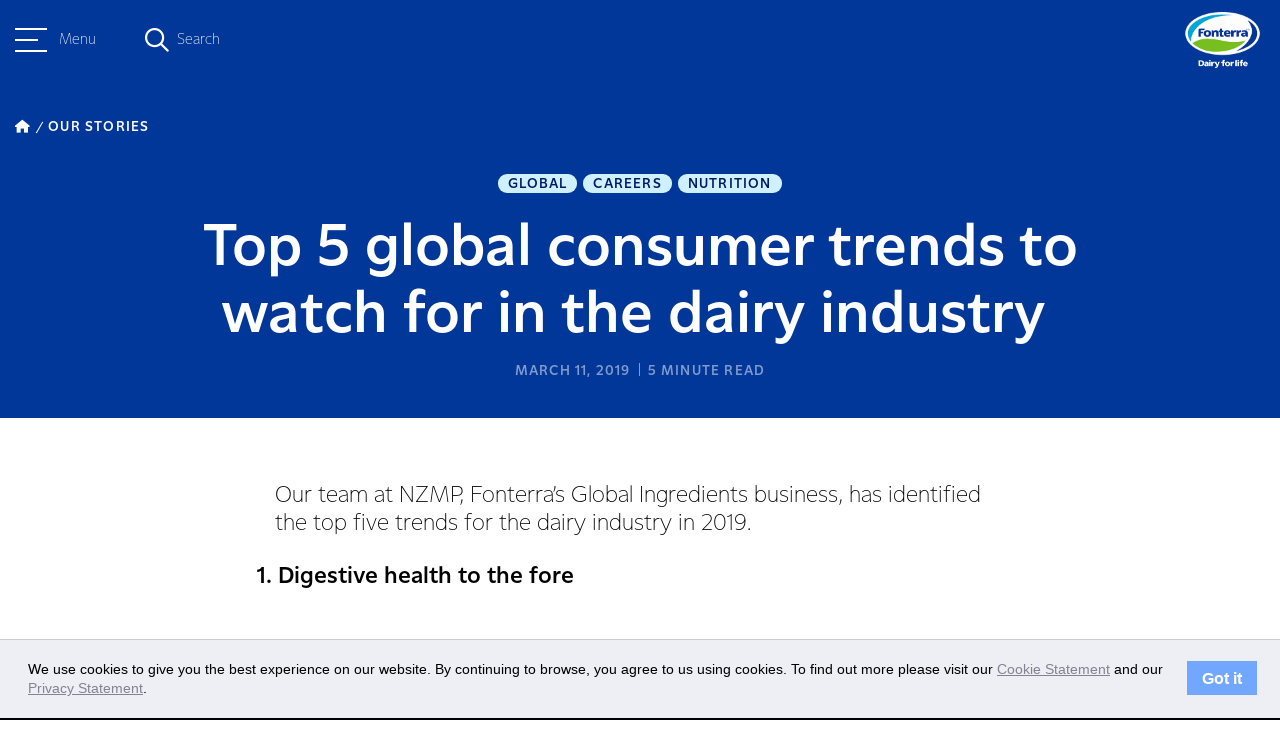

--- FILE ---
content_type: text/html; charset=UTF-8
request_url: https://www.fonterra.com/lk/en/our-stories/articles/top-5-global-consumer-trends-to-watch-for.html
body_size: 11446
content:

<!DOCTYPE HTML>
<html>
    <head><meta http-equiv="content-type" content="text/html; charset=UTF-8"/>
<meta name="keywords" content="Global,Careers,Nutrition"/>
<meta name="description" content="Trends – Our team at NZMP, Fonterra’s Global Ingredients business, have identified the top five trends for the dairy industry in 2019. "/>

    
    
<script defer="defer" type="text/javascript" src="https://rum.hlx.page/.rum/@adobe/helix-rum-js@%5E2/dist/rum-standalone.js" data-routing="env=prod,tier=publish,ams=Fonterra Co-operative Group Limited"></script>
<link rel="stylesheet" href="/etc.clientlibs/foundation/clientlibs/main.min.b4994788cf1eaeed300a0aa7af53f3c8.css" type="text/css">
<script src="/etc.clientlibs/clientlibs/granite/jquery.min.3e24d4d067ac58228b5004abb50344ef.js"></script>
<script src="/etc.clientlibs/clientlibs/granite/utils.min.899004cc02c33efc1f6694b1aee587fd.js"></script>
<script src="/etc.clientlibs/clientlibs/granite/jquery/granite.min.011c0fc0d0cf131bdff879743a353002.js"></script>
<script src="/etc.clientlibs/foundation/clientlibs/jquery.min.dd9b395c741ce2784096e26619e14910.js"></script>
<script src="/etc.clientlibs/foundation/clientlibs/shared.min.e9d9a3990d7779c2e8e3361187f3d36b.js"></script>
<script src="/etc.clientlibs/foundation/clientlibs/main.min.be53d5d2acc50492007c4929cbe3ee9e.js"></script>



    
    <link href="/etc/designs/fonterradotcom.css" rel="stylesheet" type="text/css"/>














<meta name="viewport" content="width=device-width, initial-scale=1"/>
<meta name="google-site-verification" content="abc"/>

<link href="https://fonts.googleapis.com/css?family=Assistant:400,700" rel="stylesheet"/>
<link href="https://fonts.googleapis.com/css?family=Courgette" rel="stylesheet"/>
<script src="https://www.recaptcha.net/recaptcha/api.js" async defer></script>


<script type="text/javascript">
	var designPath = "\/etc\/designs\/fonterradotcom";
</script>

    
<link rel="stylesheet" href="/etc/designs/fonterradotcom/clientlibs/loader-dependencies.min.d41d8cd98f00b204e9800998ecf8427e.css" type="text/css">




    
<link rel="stylesheet" href="/etc/designs/fonterradotcom/clientlibs/bootstrap-3.3.6.min.7904e8ce16a25bde8714b7f97d263cab.css" type="text/css">




    
<link rel="stylesheet" href="/etc/designs/fonterradotcom/clientlibs/fontawesome.min.b525ecec1ae398de466a89a64e4acf05.css" type="text/css">




    
<link rel="stylesheet" href="/etc/designs/fonterradotcom/clientlibs/highcharts.min.b51d9fa30db52e0f30488c3362fc13b9.css" type="text/css">




    
<link rel="stylesheet" href="/etc/designs/fonterradotcom/clientlibs/loader.min.46231ea02eb69ff73f60f5e2aab4c225.css" type="text/css">




    
<link rel="stylesheet" href="/etc/designs/fonterradotcom/clientlibs/loader-newdawn.min.a4d8cace69efb7d57819b16f517eee66.css" type="text/css">




    
<link rel="stylesheet" href="/etc/clientlibs/fonterradotcom/authorlibs.min.c8816dc1c0a8a49544394fdc0ec33e4c.css" type="text/css">



<link rel="apple-touch-icon" href="/etc/designs/fonterradotcom/favicon-touch-icon.png"/>
<link rel="icon" type="image/png" sizes="16x16" href="/etc/designs/fonterradotcom/favicon-16x16.png"/>
<link rel="icon" type="image/png" sizes="60x60" href="/etc/designs/fonterradotcom/favicon-60x60.png"/>
<link rel="canonical" href="https://www.fonterra.com/lk/en/our-stories/articles/top-5-global-consumer-trends-to-watch-for.html"/>
<link rel="alternate" hreflang="en-ie" href="https://www.fonterra.com/eu/en/our-stories/articles/top-5-global-consumer-trends-to-watch-for.html"/>
<link rel="alternate" hreflang="en-us" href="https://www.fonterra.com/americas/en/our-stories/articles/top-5-global-consumer-trends-to-watch-for.html"/>
<link rel="alternate" hreflang="en-ca" href="https://www.fonterra.com/americas/en/our-stories/articles/top-5-global-consumer-trends-to-watch-for.html"/>
<link rel="alternate" hreflang="en-ee" href="https://www.fonterra.com/eu/en/our-stories/articles/top-5-global-consumer-trends-to-watch-for.html"/>
<link rel="alternate" hreflang="en-mt" href="https://www.fonterra.com/eu/en/our-stories/articles/top-5-global-consumer-trends-to-watch-for.html"/>
<link rel="alternate" hreflang="zh-cn" href="https://www.fonterra.com/cn/zh/our-stories/articles/top-5-global-consumer-trends-to-watch-for.html"/>
<link rel="alternate" hreflang="en-gr" href="https://www.fonterra.com/eu/en/our-stories/articles/top-5-global-consumer-trends-to-watch-for.html"/>
<link rel="alternate" hreflang="en-it" href="https://www.fonterra.com/eu/en/our-stories/articles/top-5-global-consumer-trends-to-watch-for.html"/>
<link rel="alternate" hreflang="en-cn" href="https://www.fonterra.com/cn/en/our-stories/articles/top-5-global-consumer-trends-to-watch-for.html"/>
<link rel="alternate" hreflang="en-is" href="https://www.fonterra.com/eu/en/our-stories/articles/top-5-global-consumer-trends-to-watch-for.html"/>
<link rel="alternate" hreflang="x-default" href="https://www.fonterra.com/nz/en/our-stories/articles/top-5-global-consumer-trends-to-watch-for.html"/>
<link rel="alternate" hreflang="en-my" href="https://www.fonterra.com/sea/en/our-stories/articles/top-5-global-consumer-trends-to-watch-for.html"/>
<link rel="alternate" hreflang="en-es" href="https://www.fonterra.com/eu/en/our-stories/articles/top-5-global-consumer-trends-to-watch-for.html"/>
<link rel="alternate" hreflang="en-at" href="https://www.fonterra.com/eu/en/our-stories/articles/top-5-global-consumer-trends-to-watch-for.html"/>
<link rel="alternate" hreflang="en-th" href="https://www.fonterra.com/sea/en/our-stories/articles/top-5-global-consumer-trends-to-watch-for.html"/>
<link rel="alternate" hreflang="en-cz" href="https://www.fonterra.com/eu/en/our-stories/articles/top-5-global-consumer-trends-to-watch-for.html"/>
<link rel="alternate" hreflang="en-cy" href="https://www.fonterra.com/eu/en/our-stories/articles/top-5-global-consumer-trends-to-watch-for.html"/>
<link rel="alternate" hreflang="en-ph" href="https://www.fonterra.com/sea/en/our-stories/articles/top-5-global-consumer-trends-to-watch-for.html"/>
<link rel="alternate" hreflang="en-vn" href="https://www.fonterra.com/sea/en/our-stories/articles/top-5-global-consumer-trends-to-watch-for.html"/>
<link rel="alternate" hreflang="ja-jp" href="https://www.fonterra.com/jp/ja/our-stories/articles/top-5-global-consumer-trends-to-watch-for.html"/>
<link rel="alternate" hreflang="en-ro" href="https://www.fonterra.com/eu/en/our-stories/articles/top-5-global-consumer-trends-to-watch-for.html"/>
<link rel="alternate" hreflang="en-li" href="https://www.fonterra.com/eu/en/our-stories/articles/top-5-global-consumer-trends-to-watch-for.html"/>
<link rel="alternate" hreflang="en-pl" href="https://www.fonterra.com/eu/en/our-stories/articles/top-5-global-consumer-trends-to-watch-for.html"/>
<link rel="alternate" hreflang="en-lk" href="https://www.fonterra.com/lk/en/our-stories/articles/top-5-global-consumer-trends-to-watch-for.html"/>
<link rel="alternate" hreflang="en-nl" href="https://www.fonterra.com/eu/en/our-stories/articles/top-5-global-consumer-trends-to-watch-for.html"/>
<link rel="alternate" hreflang="en-de" href="https://www.fonterra.com/eu/en/our-stories/articles/top-5-global-consumer-trends-to-watch-for.html"/>
<link rel="alternate" hreflang="en-no" href="https://www.fonterra.com/eu/en/our-stories/articles/top-5-global-consumer-trends-to-watch-for.html"/>
<link rel="alternate" hreflang="en-be" href="https://www.fonterra.com/eu/en/our-stories/articles/top-5-global-consumer-trends-to-watch-for.html"/>
<link rel="alternate" hreflang="en-fi" href="https://www.fonterra.com/eu/en/our-stories/articles/top-5-global-consumer-trends-to-watch-for.html"/>
<link rel="alternate" hreflang="en-bg" href="https://www.fonterra.com/eu/en/our-stories/articles/top-5-global-consumer-trends-to-watch-for.html"/>
<link rel="alternate" hreflang="en-pt" href="https://www.fonterra.com/eu/en/our-stories/articles/top-5-global-consumer-trends-to-watch-for.html"/>
<link rel="alternate" hreflang="en-dk" href="https://www.fonterra.com/eu/en/our-stories/articles/top-5-global-consumer-trends-to-watch-for.html"/>
<link rel="alternate" hreflang="en-jp" href="https://www.fonterra.com/jp/en/our-stories/articles/top-5-global-consumer-trends-to-watch-for.html"/>
<link rel="alternate" hreflang="en-lu" href="https://www.fonterra.com/eu/en/our-stories/articles/top-5-global-consumer-trends-to-watch-for.html"/>
<link rel="alternate" hreflang="en-lt" href="https://www.fonterra.com/eu/en/our-stories/articles/top-5-global-consumer-trends-to-watch-for.html"/>
<link rel="alternate" hreflang="en-hr" href="https://www.fonterra.com/eu/en/our-stories/articles/top-5-global-consumer-trends-to-watch-for.html"/>
<link rel="alternate" hreflang="en-lv" href="https://www.fonterra.com/eu/en/our-stories/articles/top-5-global-consumer-trends-to-watch-for.html"/>
<link rel="alternate" hreflang="en-hu" href="https://www.fonterra.com/eu/en/our-stories/articles/top-5-global-consumer-trends-to-watch-for.html"/>
<link rel="alternate" hreflang="en-nz" href="https://www.fonterra.com/nz/en/our-stories/articles/top-5-global-consumer-trends-to-watch-for.html"/>
<link rel="alternate" hreflang="en-fr" href="https://www.fonterra.com/eu/en/our-stories/articles/top-5-global-consumer-trends-to-watch-for.html"/>
<link rel="alternate" hreflang="en-se" href="https://www.fonterra.com/eu/en/our-stories/articles/top-5-global-consumer-trends-to-watch-for.html"/>
<link rel="alternate" hreflang="en-sg" href="https://www.fonterra.com/sea/en/our-stories/articles/top-5-global-consumer-trends-to-watch-for.html"/>
<link rel="alternate" hreflang="en-si" href="https://www.fonterra.com/eu/en/our-stories/articles/top-5-global-consumer-trends-to-watch-for.html"/>
<link rel="alternate" hreflang="en-sk" href="https://www.fonterra.com/eu/en/our-stories/articles/top-5-global-consumer-trends-to-watch-for.html"/>
<link rel="alternate" hreflang="en-gb" href="https://www.fonterra.com/eu/en/our-stories/articles/top-5-global-consumer-trends-to-watch-for.html"/>
<link rel="alternate" hreflang="en-id" href="https://www.fonterra.com/sea/en/our-stories/articles/top-5-global-consumer-trends-to-watch-for.html"/>


<!-- Google Tag Manager --><script type="text/javascript">(function(w,d,s,l,i){w[l]=w[l]||[];w[l].push({'gtm.start':new Date().getTime(),event:'gtm.js'});var f=d.getElementsByTagName(s)[0],j=d.createElement(s),dl=l!='dataLayer'?'&l='+l:'';j.async=true;j.src='https://www.googletagmanager.com/gtm.js?id='+i+dl;f.parentNode.insertBefore(j,f);})(window,document,'script','dataLayer','GTM-5QXHVNV');</script><!-- End Google Tag Manager -->


	<!-- Twitter Card data -->
	<meta name="twitter:card" content="summary_large_image"/>
	
	<meta name="twitter:title" content="Top 5 global consumer trends to watch for in the dairy industry "/>
	<meta name="twitter:description" content="Trends – Our team at NZMP, Fonterra’s Global Ingredients business, have identified the top five trends for the dairy industry in 2019. "/>
	
	<meta name="twitter:image" content="https://www.fonterra.com/content/dam/fonterra-public-website/fonterra-global/banner-images/fonterra-protein-banner-drink-exercise-1b.jpg"/>
	<!-- Open Graph data -->
	<meta property="og:title" content="Top 5 global consumer trends to watch for in the dairy industry "/>
	<meta property="og:type" content="article"/>
	<meta property="og:url" content="https://www.fonterra.com/lk/en/our-stories/articles/top-5-global-consumer-trends-to-watch-for.html"/>
	<meta property="og:image" content="https://www.fonterra.com/content/dam/fonterra-public-website/fonterra-global/banner-images/fonterra-protein-banner-drink-exercise-1b.jpg"/>
	<meta property="og:description" content="Trends – Our team at NZMP, Fonterra’s Global Ingredients business, have identified the top five trends for the dairy industry in 2019. "/>
	<meta property="og:site_name" content="Fonterra"/>
	 
	
	<!-- /*Swiftype search meta tag for filtering the pages from the search. if the 'hideinsitemap' flag is set to true, the page will be ignored from indexing for search. */ -->	
	 
	<!-- /*Swiftype search meta tags for supporting custom fields in the results set. */ -->
	<meta class="swiftype" name="title" data-type="string" content="Top 5 global consumer trends to watch for in the dairy industry "/>
	
	<meta class="swiftype" name="published_at" data-type="date" content="2019-03-11T06:30:00"/>
	<meta class="swiftype" name="pagedisplay_date" data-type="date" content="11-Mar-2019"/>
	<meta class='swiftype' name='image' data-type='enum' content='https://www.fonterra.com/content/dam/fonterra-public-website/fonterra-global/banner-images/fonterra-protein-banner-drink-exercise-1b.jpg'/>
	<meta class='swiftype' name='font_content_type' data-type='string' content='story'/>
	<meta class="swiftype" name="domain-identifier" data-type="string" content="7"/>
	<meta class="swiftype" name="domain-identifier-integer" data-type="integer" content="7"/>
	
		<meta class="swiftype" name="tags" data-type="string" content="Global"/>
	
		<meta class="swiftype" name="tags" data-type="string" content="Careers"/>
	
		<meta class="swiftype" name="tags" data-type="string" content="Nutrition"/>
	
	

<title>Top 5 global consumer trends to watch for in the dairy industry  </title>
<!-- script for shorting URL using bitly  for twitter through www.addthiscom -->

<script type="text/javascript">
var addthis_share = {
	passthrough : {
		twitter: {
			via: "Fonterra"
		}
	},
     url_transforms : {
          shorten: {
               twitter: 'bitly'
          }
     }, 
     shorteners : {
          bitly : {} 
     }
}
</script>

		



    <link rel="icon" type="image/vnd.microsoft.icon" href="/etc/designs/fonterradotcom/favicon.ico"/>
    <link rel="shortcut icon" type="image/vnd.microsoft.icon" href="/etc/designs/fonterradotcom/favicon.ico"/>

</head>
    <body>


	<!-- /* Google Tag Manager (noscript) */ -->
	<noscript><iframe src="https://www.googletagmanager.com/ns.html?id=GTM-5QXHVNV" height="0" width="0" style="display:none;visibility:hidden"></iframe></noscript>


<div class="page-wrapper design-fonterradotcom f-phase-2 newdawn     articlePage">
	<!-- + Incident Banner + -->

<!-- + Incident Banner + -->

	
   



	
	<div class="sidebar bgTransparent" data-swiftype-index='false'>
		<div class="sidebar__header">
			<div class="container">
				<div class="sidebar__header__menu">
					<a class="sidebar__header__hamburger-button sidebar__header__hamburger-button--blue">
						<span class="one"></span>
						<span class="two"></span>
						<span class="three"></span>
					</a>
					<p class="small">Menu</p>
				</div>
				<div class="sidebar__header__search">
					<div class="sidebar__header__search--overlay"></div>
					<em class="fa-regular fa-magnifying-glass fa-magnifying-glass--blue"></em>
					<div class="search-form">
						<span class="search-text small">Search</span>
						<form class="search-input search-box" action="https://www.fonterra.com/lk/en/search.html" method="GET" role="search" data-enginekey="bxFJ-_s9sts1MqECJazW" data-domainidentifier="7">
							
							
								<input id="swift-autocomplete-search" type="text" placeholder="How can we help you today?" class="input-medium swift-search-query-mobile"/>
							
						</form>
					</div>
					<em class="fa-sharp fa-regular fa-xmark"></em>
				</div>
				<div class="sidebar__header__logo">
					<a href="https://www.fonterra.com/lk/en.html">
						<img src="/content/dam/fonterra-public-website/logos/fonterra-masterbrand-logo.png" class="img-responsive sidebar__header__logo--desktop" alt="Fonterra Logo"/>
						<img src="/content/dam/fonterra-public-website/logos/fonterra-masterbrand-logo.png" class="img-responsive sidebar__header__logo--tabletMobile" alt="Fonterra Logo"/>
						<img src="/content/dam/fonterra-public-website/logos/fonterra-masterbrand-logo-white.png" class="sidebar__header__white__logo img-responsive sidebar__header__logo--desktop" alt="Fonterra Logo"/>
						<img src="/content/dam/fonterra-public-website/logos/fonterra-masterbrand-logo-white.png" class="sidebar__header__white__logo img-responsive sidebar__header__logo--tabletMobile" alt="Fonterra Logo"/> 
					</a>
					<svg class="teardrop bottom" width="16" height="64" viewBox="0 0 16 64" fill="none" xmlns="http://www.w3.org/2000/svg">
						<path d="M-1.39876e-06 32L3.11252 33.8785C11.111 38.7059 16 47.367 16 56.7093L16 32L16 7.29069C16 16.633 11.111 25.2941 3.11252 30.1215L-1.39876e-06 32Z"/>
					</svg>
				</div>
			</div>
		</div>
		<div class="sidebar-nav">
			<div class="sidebar-nav--overlay"></div>
			<div class="sidebar-nav__wrapper">
				<div class="sidebar-nav__container bgKikorangi">
					<div class="sidebar-nav__top">
						<nav class="sidebar-nav__menu">
							<a class="sidebar-nav__close">
								<em class="fa-sharp fa-light fa-xmark"></em>
							</a>
							<ul class="sidebar-nav__menu__list sidebar-nav__menu__list__level-one bgKikorangi">
								<li class="sidebar-nav__menu__item__level-one has--childpages">
									<div class="sidebar-nav__menu__item__level-one__menu">
										<div class="d-flex">
											<span class="index">01</span>
											<div class="sidebar-nav__menu__item__level-one__menu-text">
												<h5>About Us</h5>
												
											</div>
											
										</div>
										<a class="icon">
											<em class="fa-sharp fa-regular fa-chevron-right"></em>
										</a>
									</div>
									<div class="sidebar-nav__menu__list sidebar-nav__menu__list__level-two bgKikorangi">
										<a class="sidebar-nav__close">
											<em class="fa-sharp fa-light fa-xmark"></em>
										</a>

										<ul class=" bgKikorangi">
											<li class="sidebar-nav__menu__list__level-two__menu__back__btn">
												<a class="icon">
													<em class="fa-sharp fa-regular fa-arrow-left"></em>
													Back
												</a>
												<a href="https://www.fonterra.com/lk/en/about-us.html" class="sidebar-nav__menu__list__level-two__heading">About Us</a>
												
											</li>
											
												
												<li class="sidebar-nav__menu__item__level-two__menu ">
													
													
															<a href="https://www.fonterra.com/lk/en/about-us/our-co-op-story.html"><p>Our Co-op story</p> </a>
													
												</li>
<li class="sidebar-nav__menu__item__level-two__menu ">
													
													
															<a href="https://www.fonterra.com/lk/en/about-us/our-strategy.html"><p>Our Strategy </p> </a>
													
												</li>
<li class="sidebar-nav__menu__item__level-two__menu has--childpages">
													
														<div class="sidebar-nav__menu__item__level-two__menu-text"> 
															<p>Fonterra Farmers</p>
														</div>
														<a class="icon">
															<em class="fa-sharp fa-regular fa-chevron-right"></em>
														</a>
														<div class="sidebar-nav__menu__list sidebar-nav__menu__list__level-three  bgKikorangi">
															<a class="sidebar-nav__close">
																<em class="fa-sharp fa-light fa-xmark"></em>
															</a>
															<ul>
																<li class="sidebar-nav__menu__list__level-three__menu__back__btn">
																	<a class="back-icon">
																		<em class="fa-sharp fa-regular fa-arrow-left"></em>
																		Back
																	</a>
																	<a href="https://www.fonterra.com/lk/en/about-us/fonterra-farmers.html" class="sidebar-nav__menu__list__level-three__heading">Fonterra Farmers</a>
																</li>
																<li class="sidebar-nav__menu__item__level-three__menu">
																	<a href="https://www.fonterra.com/lk/en/about-us/fonterra-farmers/organic-farming.html">Organic Farming</a>
																</li>

															</ul>
														</div>
													
													
												</li>
<li class="sidebar-nav__menu__item__level-two__menu has--childpages">
													
														<div class="sidebar-nav__menu__item__level-two__menu-text"> 
															<p>Governance and Management</p>
														</div>
														<a class="icon">
															<em class="fa-sharp fa-regular fa-chevron-right"></em>
														</a>
														<div class="sidebar-nav__menu__list sidebar-nav__menu__list__level-three  bgKikorangi">
															<a class="sidebar-nav__close">
																<em class="fa-sharp fa-light fa-xmark"></em>
															</a>
															<ul>
																<li class="sidebar-nav__menu__list__level-three__menu__back__btn">
																	<a class="back-icon">
																		<em class="fa-sharp fa-regular fa-arrow-left"></em>
																		Back
																	</a>
																	<a href="https://www.fonterra.com/lk/en/about-us/governance-and-management.html" class="sidebar-nav__menu__list__level-three__heading">Governance and Management</a>
																</li>
																<li class="sidebar-nav__menu__item__level-three__menu">
																	<a href="https://www.fonterra.com/lk/en/about-us/governance-and-management/code-of-conduct-and-policies.html">Code of Business Conduct and Policies</a>
																</li>
<li class="sidebar-nav__menu__item__level-three__menu">
																	<a href="https://www.fonterra.com/lk/en/about-us/governance-and-management/charters.html">Charters</a>
																</li>
<li class="sidebar-nav__menu__item__level-three__menu">
																	<a href="https://www.fonterra.com/lk/en/about-us/governance-and-management/board-of-directors.html">Board of Directors</a>
																</li>
<li class="sidebar-nav__menu__item__level-three__menu">
																	<a href="https://www.fonterra.com/lk/en/about-us/governance-and-management/management-team.html">Management Team</a>
																</li>
<li class="sidebar-nav__menu__item__level-three__menu">
																	<a href="https://www.fonterra.com/lk/en/about-us/governance-and-management/fonterra-co-operative-council.html">Fonterra Co-operative Council</a>
																</li>

															</ul>
														</div>
													
													
												</li>
<li class="sidebar-nav__menu__item__level-two__menu ">
													
													
															<a href="https://www.fonterra.com/lk/en/about-us/maori-strategy.html"><p>Māori Strategy</p> </a>
													
												</li>

											
												
												
											
												
												
											
												
												
											
										</ul>
									</div>
								</li>
							
								<li class="sidebar-nav__menu__item__level-one has--childpages">
									<div class="sidebar-nav__menu__item__level-one__menu">
										<div class="d-flex">
											<span class="index">02</span>
											<div class="sidebar-nav__menu__item__level-one__menu-text">
												<h5>Sustainability</h5>
												
											</div>
											
										</div>
										<a class="icon">
											<em class="fa-sharp fa-regular fa-chevron-right"></em>
										</a>
									</div>
									<div class="sidebar-nav__menu__list sidebar-nav__menu__list__level-two bgKikorangi">
										<a class="sidebar-nav__close">
											<em class="fa-sharp fa-light fa-xmark"></em>
										</a>

										<ul class=" bgKikorangi">
											<li class="sidebar-nav__menu__list__level-two__menu__back__btn">
												<a class="icon">
													<em class="fa-sharp fa-regular fa-arrow-left"></em>
													Back
												</a>
												<a href="https://www.fonterra.com/lk/en/sustainability.html" class="sidebar-nav__menu__list__level-two__heading">Sustainability</a>
												
											</li>
											
												
												<li class="sidebar-nav__menu__item__level-two__menu has--childpages">
													
														<div class="sidebar-nav__menu__item__level-two__menu-text"> 
															<p>Planet</p>
														</div>
														<a class="icon">
															<em class="fa-sharp fa-regular fa-chevron-right"></em>
														</a>
														<div class="sidebar-nav__menu__list sidebar-nav__menu__list__level-three  bgKikorangi">
															<a class="sidebar-nav__close">
																<em class="fa-sharp fa-light fa-xmark"></em>
															</a>
															<ul>
																<li class="sidebar-nav__menu__list__level-three__menu__back__btn">
																	<a class="back-icon">
																		<em class="fa-sharp fa-regular fa-arrow-left"></em>
																		Back
																	</a>
																	<a href="https://www.fonterra.com/lk/en/sustainability/planet.html" class="sidebar-nav__menu__list__level-three__heading">Planet</a>
																</li>
																<li class="sidebar-nav__menu__item__level-three__menu">
																	<a href="https://www.fonterra.com/lk/en/sustainability/planet/climate.html">Climate</a>
																</li>
<li class="sidebar-nav__menu__item__level-three__menu">
																	<a href="https://www.fonterra.com/lk/en/sustainability/planet/nature.html">Nature</a>
																</li>
<li class="sidebar-nav__menu__item__level-three__menu">
																	<a href="https://www.fonterra.com/lk/en/sustainability/planet/sustainable-packaging.html">Sustainable Packaging</a>
																</li>

															</ul>
														</div>
													
													
												</li>
<li class="sidebar-nav__menu__item__level-two__menu has--childpages">
													
														<div class="sidebar-nav__menu__item__level-two__menu-text"> 
															<p>People</p>
														</div>
														<a class="icon">
															<em class="fa-sharp fa-regular fa-chevron-right"></em>
														</a>
														<div class="sidebar-nav__menu__list sidebar-nav__menu__list__level-three  bgKikorangi">
															<a class="sidebar-nav__close">
																<em class="fa-sharp fa-light fa-xmark"></em>
															</a>
															<ul>
																<li class="sidebar-nav__menu__list__level-three__menu__back__btn">
																	<a class="back-icon">
																		<em class="fa-sharp fa-regular fa-arrow-left"></em>
																		Back
																	</a>
																	<a href="https://www.fonterra.com/lk/en/sustainability/people.html" class="sidebar-nav__menu__list__level-three__heading">People</a>
																</li>
																<li class="sidebar-nav__menu__item__level-three__menu">
																	<a href="https://www.fonterra.com/lk/en/sustainability/people/supporting-fonterra-farmers.html">Supporting Fonterra Farmers</a>
																</li>
<li class="sidebar-nav__menu__item__level-three__menu">
																	<a href="https://www.fonterra.com/lk/en/sustainability/people/caring-for-communities.html">Caring for Communities</a>
																</li>
<li class="sidebar-nav__menu__item__level-three__menu">
																	<a href="https://www.fonterra.com/lk/en/sustainability/people/our-people.html">Our People</a>
																</li>

															</ul>
														</div>
													
													
												</li>
<li class="sidebar-nav__menu__item__level-two__menu has--childpages">
													
														<div class="sidebar-nav__menu__item__level-two__menu-text"> 
															<p>Animal Wellbeing</p>
														</div>
														<a class="icon">
															<em class="fa-sharp fa-regular fa-chevron-right"></em>
														</a>
														<div class="sidebar-nav__menu__list sidebar-nav__menu__list__level-three  bgKikorangi">
															<a class="sidebar-nav__close">
																<em class="fa-sharp fa-light fa-xmark"></em>
															</a>
															<ul>
																<li class="sidebar-nav__menu__list__level-three__menu__back__btn">
																	<a class="back-icon">
																		<em class="fa-sharp fa-regular fa-arrow-left"></em>
																		Back
																	</a>
																	<a href="https://www.fonterra.com/lk/en/sustainability/animal-wellbeing.html" class="sidebar-nav__menu__list__level-three__heading">Animal Wellbeing</a>
																</li>
																<li class="sidebar-nav__menu__item__level-three__menu">
																	<a href="https://www.fonterra.com/lk/en/sustainability/animal-wellbeing/cared-for-cows.html">Cared for Cows</a>
																</li>
<li class="sidebar-nav__menu__item__level-three__menu">
																	<a href="https://www.fonterra.com/lk/en/sustainability/animal-wellbeing/grass-fed-goodness.html">Grass Fed Goodness</a>
																</li>

															</ul>
														</div>
													
													
												</li>
<li class="sidebar-nav__menu__item__level-two__menu has--childpages">
													
														<div class="sidebar-nav__menu__item__level-two__menu-text"> 
															<p>Responsible Business</p>
														</div>
														<a class="icon">
															<em class="fa-sharp fa-regular fa-chevron-right"></em>
														</a>
														<div class="sidebar-nav__menu__list sidebar-nav__menu__list__level-three  bgKikorangi">
															<a class="sidebar-nav__close">
																<em class="fa-sharp fa-light fa-xmark"></em>
															</a>
															<ul>
																<li class="sidebar-nav__menu__list__level-three__menu__back__btn">
																	<a class="back-icon">
																		<em class="fa-sharp fa-regular fa-arrow-left"></em>
																		Back
																	</a>
																	<a href="https://www.fonterra.com/lk/en/sustainability/responsible-business.html" class="sidebar-nav__menu__list__level-three__heading">Responsible Business</a>
																</li>
																<li class="sidebar-nav__menu__item__level-three__menu">
																	<a href="https://www.fonterra.com/lk/en/sustainability/responsible-business/reporting.html">Sustainability Reporting</a>
																</li>
<li class="sidebar-nav__menu__item__level-three__menu">
																	<a href="https://www.fonterra.com/lk/en/sustainability/responsible-business/our-claims.html">Our Claims</a>
																</li>
<li class="sidebar-nav__menu__item__level-three__menu">
																	<a href="https://www.fonterra.com/lk/en/sustainability/responsible-business/responsible-procurement.html">Responsible Procurement</a>
																</li>
<li class="sidebar-nav__menu__item__level-three__menu">
																	<a href="https://www.fonterra.com/lk/en/sustainability/responsible-business/responsible-marketing.html">Responsible Marketing</a>
																</li>
<li class="sidebar-nav__menu__item__level-three__menu">
																	<a href="https://www.fonterra.com/lk/en/sustainability/responsible-business/sustainability-advisory-panel.html">Sustainability Advisory Panel</a>
																</li>

															</ul>
														</div>
													
													
												</li>

											
												
												
											
												
												
											
												
												
											
										</ul>
									</div>
								</li>
							
								<li class="sidebar-nav__menu__item__level-one has--childpages">
									<div class="sidebar-nav__menu__item__level-one__menu">
										<div class="d-flex">
											<span class="index">03</span>
											<div class="sidebar-nav__menu__item__level-one__menu-text">
												<h5>Dairy Nutrition Hub</h5>
												
											</div>
											
										</div>
										<a class="icon">
											<em class="fa-sharp fa-regular fa-chevron-right"></em>
										</a>
									</div>
									<div class="sidebar-nav__menu__list sidebar-nav__menu__list__level-two bgKikorangi">
										<a class="sidebar-nav__close">
											<em class="fa-sharp fa-light fa-xmark"></em>
										</a>

										<ul class=" bgKikorangi">
											<li class="sidebar-nav__menu__list__level-two__menu__back__btn">
												<a class="icon">
													<em class="fa-sharp fa-regular fa-arrow-left"></em>
													Back
												</a>
												<a href="https://www.fonterra.com/lk/en/dairy-nutrition-hub.html" class="sidebar-nav__menu__list__level-two__heading">Dairy Nutrition Hub</a>
												
											</li>
											
												
												<li class="sidebar-nav__menu__item__level-two__menu ">
													
													
															<a href="https://www.fonterra.com/lk/en/dairy-nutrition-hub/nutrition-mission.html"><p>Nutrition Mission</p> </a>
													
												</li>
<li class="sidebar-nav__menu__item__level-two__menu ">
													
													
															<a href="https://www.fonterra.com/lk/en/dairy-nutrition-hub/learn-and-discover.html"><p>Learn and Discover</p> </a>
													
												</li>
<li class="sidebar-nav__menu__item__level-two__menu ">
													
													
															<a href="https://www.fonterra.com/lk/en/dairy-nutrition-hub/food-safety-and-quality.html"><p>Food Safety and Quality</p> </a>
													
												</li>
<li class="sidebar-nav__menu__item__level-two__menu ">
													
													
															<a href="https://www.fonterra.com/lk/en/dairy-nutrition-hub/nourishing-the-planet.html"><p>Nourishing the Planet</p> </a>
													
												</li>

											
												
												
											
												
												
											
												
												
											
										</ul>
									</div>
								</li>
							
								<li class="sidebar-nav__menu__item__level-one ">
									<div class="sidebar-nav__menu__item__level-one__menu">
										<div class="d-flex">
											<span class="index">04</span>
											
											<div class="sidebar-nav__menu__item__level-one__menu-link">
												
												<a href="https://www.fonterra.com/lk/en/our-brands.html">
													<h5>Our Brands</h5>
												</a>
											</div>
										</div>
										
									</div>
									<div class="sidebar-nav__menu__list sidebar-nav__menu__list__level-two bgKikorangi">
										<a class="sidebar-nav__close">
											<em class="fa-sharp fa-light fa-xmark"></em>
										</a>

										<ul class=" bgKikorangi">
											<li class="sidebar-nav__menu__list__level-two__menu__back__btn">
												<a class="icon">
													<em class="fa-sharp fa-regular fa-arrow-left"></em>
													Back
												</a>
												<a href="https://www.fonterra.com/lk/en/our-brands.html" class="sidebar-nav__menu__list__level-two__heading">Our Brands</a>
												
											</li>
											
												
												
											
												
												
											
												
												
											
												
												
											
										</ul>
									</div>
								</li>
							</ul>
						</nav>
					</div>
					<hr/>
					<div class="sidebar-nav__bottom">
						<div class="sidebar-nav__bottom__menu__wrapper">
							<ul class="sidebar-nav__bottom__menus bgKikorangi">
								<li class="sidebar-nav__bottom__menu__link ">
									<div class="sidebar-nav__bottom__menu__link__first-level"> 
										
										<a class="sidebar-nav__bottom__menu__link-text" target="_self" href="https://www.fonterra.com/lk/en/our-stories.html">Our Stories</a>
									</div>
									<span class="icon">
										<em class="fa-sharp fa-regular fa-chevron-right"></em>
									</span>
									
								</li>
<li class="sidebar-nav__bottom__menu__link ">
									<div class="sidebar-nav__bottom__menu__link__first-level"> 
										
										<a class="sidebar-nav__bottom__menu__link-text" target="_self" href="https://www.fonterra.com/lk/en/our-stories/media.html">Media</a>
									</div>
									<span class="icon">
										<em class="fa-sharp fa-regular fa-chevron-right"></em>
									</span>
									
								</li>
<li class="sidebar-nav__bottom__menu__link ">
									<div class="sidebar-nav__bottom__menu__link__first-level"> 
										
										<a class="sidebar-nav__bottom__menu__link-text" target="_self" href="https://www.fonterra.com/lk/en/careers.html">Careers</a>
									</div>
									<span class="icon">
										<em class="fa-sharp fa-regular fa-chevron-right"></em>
									</span>
									
								</li>
<li class="sidebar-nav__bottom__menu__link ">
									<div class="sidebar-nav__bottom__menu__link__first-level"> 
										
										<a class="sidebar-nav__bottom__menu__link-text" target="_blank" href="https://www.fonterra.com/lk/en/Investors.html">Investors</a>
									</div>
									<span class="icon">
										<em class="fa-sharp fa-regular fa-chevron-right"></em>
									</span>
									
								</li>

								<li class="sidebar-nav__bottom__menu__link right-icon country">
									<a data-toggle="modal" href="#country-selector">
										<span class="icon">
											<em class="fa-sharp fa-regular fa-location-dot"></em>
										</span>
										LK
									</a>
								</li>
								<li class="sidebar-nav__bottom__menu__link right-icon farm-source">
									<a target="_blank" rel="noopener nofollow" href="https://www.visit.fonterra.com/global/en/home.html">
										<span class="icon">
											<em class="fa-sharp fa-regular fa-arrow-up-right"></em>
										</span>
										Visit Fonterra
									</a>
								</li>
								
						    </ul>
						</div>
					</div>
				</div>
			</div>
		</div>
	</div>
	<div class="modal fade country-list__modal projectNewDawn" id="country-selector" tabindex="-1" role="dialog" aria-labelledby="country-selector" aria-hidden="true" data-swiftype-index='false'>
		<div class="modal-dialog modal-dialog-centered">
			<div class="modal-content">
				<button type="button" class="close" data-dismiss="modal" aria-hidden="true">
					<em class="fa-sharp fa-regular fa-xmark"></em>
				</button>
				<div class="modal-body">
					<div class="headline">
						<h4>Choose your region</h4>
					</div>
					<div class="message">
						<p>Please choose your location and language for the best experience.</p>
					</div>
					<div class="country-list__wrapper">
						<ul class="country-list">
							<li class="country-list__item ">
								<a href="https://www.fonterra.com/nz/en.html">
									<h6>New Zealand</h6>
									<span class="contry-list__item__abbr">NZ</span>
								</a>
							</li>
							
						
							<li class="country-list__item ">
								<a href="https://www.fonterra.com/au/en.html">
									<h6>Australia</h6>
									<span class="contry-list__item__abbr">AU</span>
								</a>
							</li>
							
						
							<li class="country-list__item ">
								<a href="https://www.fonterra.com/eu/en.html">
									<h6>Europe</h6>
									<span class="contry-list__item__abbr">EN</span>
								</a>
							</li>
							
						
							
							<li class="country-list__item ">
									<h6>Japan</h6>
									<span class="contry-list__item__abbr">JP</span>
									<ul class="contry-list__item__language">
										<li>
											<a href="https://www.fonterra.com/jp/en.html">English</a>
										</li>
<li>
											<a href="https://www.fonterra.com/jp/ja.html">日本語</a>
										</li>

									</ul>
							</li>
						
							
							<li class="country-list__item ">
									<h6>China</h6>
									<span class="contry-list__item__abbr">CN</span>
									<ul class="contry-list__item__language">
										<li>
											<a href="https://www.fonterra.com/cn/en.html">English</a>
										</li>
<li>
											<a href="https://www.fonterra.com/cn/zh.html">首页</a>
										</li>

									</ul>
							</li>
						
							
							<li class="country-list__item ">
									<h6>South East Asia</h6>
									<span class="contry-list__item__abbr">EN</span>
									<ul class="contry-list__item__language">
										<li>
											<a href="https://www.fonterra.com/sea/en.html">English</a>
										</li>
<li>
											<a href="https://www.fonterra.com/sea/bh.html">Bahasa</a>
										</li>

									</ul>
							</li>
						
							<li class="country-list__item ">
								<a href="https://www.fonterra.com/americas/en.html">
									<h6>Americas</h6>
									<span class="contry-list__item__abbr">EN</span>
								</a>
							</li>
							
						
							<li class="country-list__item ">
								<a href="https://www.fonterra.com/lk/en.html">
									<h6>Sri Lanka</h6>
									<span class="contry-list__item__abbr">EN</span>
								</a>
							</li>
							
						</ul>
					</div>
				</div>
			</div>
		</div>
	</div>
	<div class="newDawnHeader__banner">
		
	</div>


	
<div>
	<div class="newDawnArticleHeader projectNewDawn  cq-dd-image ">
		<div class="newDawnArticleHeader__wrapper cq-dd-articleimage">
			
<div class="tags cmp-breadcrumb">
	<div class="container hidden-xs">
		<ul itemscope itemtype="https://schema.org/BreadcrumbList" class="list-unstyled">
			<li itemprop="itemListElement" itemscope itemtype="https://schema.org/ListItem" class="homeLink">
				<a itemprop="item" href="https://www.fonterra.com/lk/en.html">
					<span itemprop="name">Home</span>
					<em class="fa-sharp fa-solid fa-house"></em>
				</a>
				<meta itemprop="position" content="1"/>
			</li>
			
				<li itemprop="itemListElement" itemscope itemtype="https://schema.org/ListItem" class="">
					<a itemscope itemtype="https://schema.org/WebPage" itemprop="item" itemid="/content/fonterra/lk/en/our-stories/articles.html" href="https://www.fonterra.com/lk/en/our-stories/articles.html"><span itemprop="name">Our Stories</span></a>
					<meta itemprop="position" content="2"/>
				</li>
			
			
		</ul>
	</div>
	<div class="container visible-xs">
		<ul itemscope itemtype="https://schema.org/BreadcrumbList" class="list-unstyled">
			<li itemprop="itemListElement" itemscope itemtype="https://schema.org/ListItem" class="homeLink">
				<a itemprop="item" href="https://www.fonterra.com/lk/en.html">
					<span itemprop="name">Home</span>
					<em class="fa-sharp fa-solid fa-house"></em>
				</a>
				<meta itemprop="position" content="1"/>
			</li>
			
				<li itemprop="itemListElement" itemscope itemtype="https://schema.org/ListItem">
					<a itemtype="https://schema.org/WebPage" itemprop="item" itemid="/content/fonterra/lk/en/our-stories/articles.html" href="https://www.fonterra.com/lk/en/our-stories/articles.html"><span itemprop="name">Our Stories</span></a>
					<meta itemprop="position" content="2"/>
				</li>
			
			
		</ul>
	</div>
</div>
			<div class="container">
				<div class="newDawnArticleHeader__content">
					
					
					<ul class="tags list-inline">
						<li><a href="https://www.fonterra.com/lk/en/our-stories.html?tags=fonterradotcom:stories/main/global">Global</a></li>
					
						<li><a href="https://www.fonterra.com/lk/en/our-stories.html?tags=fonterradotcom:stories/main/careers">Careers</a></li>
					
						<li><a href="https://www.fonterra.com/lk/en/our-stories.html?tags=fonterradotcom:stories/main/nutrition">Nutrition</a></li>
					</ul>
					<div class="headline">
<h1>Top 5 global consumer trends to watch for in the dairy industry </h1></div>
					<div class="newDawnArticleHeader__details">
						<div class="tags articleDate">
							<p>March 11, 2019</p>
						</div>
						<div class="tags minTimeToRead">
							<p><span class="minTimeToRead__count">5</span> MINUTE READ</p>
						</div>
					</div>
				</div>
			</div>
		</div>
		
		<div class="container">
			<div class="large">
				<div>
<p>Our team at NZMP, Fonterra’s Global Ingredients business, has identified the top five trends for the dairy industry in 2019.</p>

</div>
			</div>
			<div class="copy">
				
<p data-emptytext="Text"></p>

			</div>
		</div>
	</div>
</div>
<div class="projectNewDawn newDawnArticlePage">
	<div class="newDawnArticlePage__container publish">


<div class="aem-Grid aem-Grid--12 aem-Grid--default--12 ">
    
    <div class="gridLayout aem-GridColumn aem-GridColumn--default--12">

	



<div class="newDawnGridLayout__wrapper projectNewDawn clearfix   ">
	<div class="newDawnGridLayout__content container article-grid  ">
		<div class="innergrid">


<div class="aem-Grid aem-Grid--12 aem-Grid--default--12 ">
    
    <div class="text parbase aem-GridColumn aem-GridColumn--default--12">
<div class=" ">
<h5>1. Digestive health to the fore</h5>
<h5> </h5>
<p>The concept of food as medicine and the focus on the natural goodness of certain food ingredients continues, with digestive health taking much of the spotlight this year. According to market research companies New Nutrition Business and Mintel, the importance of the microbiome (a community of micro-organisms living together in a habitat like our gut) and how it can positively affect our overall health and wellbeing is making foods that support digestive health increasingly sought after.</p>
<p>Beyond this, a more interesting watch out is how digestive health will evolve. We are expecting a move from digestive comfort to how holistic wellness starts from the gut. This covers a range of benefits from weight management, to immunity, to brain health. We’ll see more of a rise in ingredients like probiotics, fibre, plant, A2 dairy and fermented products.</p>

</div>
</div>

    
</div>
</div>
	</div>
</div>

</div>
<div class="gridLayout aem-GridColumn aem-GridColumn--default--12">

	



<div class="newDawnGridLayout__wrapper projectNewDawn clearfix   ">
	<div class="newDawnGridLayout__content container container-padded-right  ">
		<div class="innergrid">


<div class="aem-Grid aem-Grid--12 aem-Grid--default--12 ">
    
    <div class="multiGrid aem-GridColumn aem-GridColumn--default--12">
<div class="multigrid cq-dd-image projectNewDawn">
	
	
	<div class="multigrid__wrapper fiftyFifty">
		<div class="container">
			
			<div class="multigrid__row">
				<div class="multigrid__col__1">
					


<div class="aem-Grid aem-Grid--12 aem-Grid--default--12 ">
    
    <div class="image parbase aem-GridColumn aem-GridColumn--default--12">

    <img src="/content/fonterra/lk/en/our-stories/articles/top-5-global-consumer-trends-to-watch-for/_jcr_content/responsivegrid/gridlayout_copy_1074481523/innergrid/multigrid/responsivegridone/image.img.jpg/1633564618916.jpg" class="cq-dd-image" data-emptytext="Image"/>



</div>

    
</div>

				</div>
				<div class="multigrid__col__2">
					


<div class="aem-Grid aem-Grid--12 aem-Grid--default--12 ">
    
    <div class="text parbase aem-GridColumn aem-GridColumn--default--12">
<div class=" ">
<h5>2. Wellness goes beyond the physical</h5>
<h5> </h5>
<p>More and more we will see a move towards consumers being mindful of their overall health. Mind, body and soul wellness will become a more common and mainstream concept.</p>
<p>This is a shift from the concept of physical health to that of lifestyle-based health. Be it cutting down on sugar intake, supporting sustainably sourced products, consuming more protein, or adopting a plant-based diet -- the aim will not simply be to stay healthy, but to be able to lead the lifestyle that one desires.</p>
<p>In line with this trend, we expect to see more collaboration between seemingly disconnected or independent categories, such as foods and gadgets and apparel and beverages.</p>

</div>
</div>

    
</div>

				</div>
			</div>
		</div>
	</div>

	
</div></div>

    
</div>
</div>
	</div>
</div>

</div>
<div class="gridLayout aem-GridColumn aem-GridColumn--default--12">

	



<div class="newDawnGridLayout__wrapper projectNewDawn clearfix   ">
	<div class="newDawnGridLayout__content container container-padded-left  ">
		<div class="innergrid">


<div class="aem-Grid aem-Grid--12 aem-Grid--default--12 ">
    
    <div class="newDawnImageTextWrapper aem-GridColumn aem-GridColumn--default--12">
<div class="newDawnImageTextBadge projectNewDawn cq-dd-image">
	
	
		
	<div class="newDawnImageTextBadge__wrapper imageRight ">
		<div class="container">
			<div class="newDawnImageTextBadge__left">
				
				
				<div class="copy">
					
<div class=" ">
<h5>3. Snacking is its own occasion</h5>
<h5> </h5>
<p>We are getting past the point of snacking being simply a means of satisfying hunger on the go, through convenient formats. Snacking has now become an established meal occasion in its own right – having a share of around 40% of food and beverage consumption in some markets. And as consumption increases, the demand for quality snacking increases. Consumers will aim to seek more added value out of their snacks and will be less compromising on quality.</p>
<p>According to Innova, healthy snacking options are showing the fastest growth for new product development in the last five years.</p>

</div>

				</div>
				
			</div>
			<div class="newDawnImageTextBadge__right ">
				<div class="newDawnImageTextBadge__image " style="background-image: url(&#39;/content/dam/nzmp/images/page-images/applications---consumer/sports-and-active-lifestyle/tile-800x600-sport-17.jpg&#39;)">
					
					
				</div>
				
			</div>
		</div>
	</div>
	<!-- Modal -->
	

	
	
</div>
</div>
<div class="text parbase aem-GridColumn aem-GridColumn--default--12">
<div class=" ">
<p><span style="letter-spacing: -0.2px;">Beyond healthy snacking, snacks that will benefit in 2019 are those that offer a new sensory experience (taste, texture) and are more natural.</span><br />
</p>

</div>
</div>

    
</div>
</div>
	</div>
</div>

</div>
<div class="gridLayout aem-GridColumn aem-GridColumn--default--12">

	



<div class="newDawnGridLayout__wrapper projectNewDawn clearfix   ">
	<div class="newDawnGridLayout__content container container-padded-right  ">
		<div class="innergrid">


<div class="aem-Grid aem-Grid--12 aem-Grid--default--12 ">
    
    <div class="newDawnImageTextWrapper aem-GridColumn aem-GridColumn--default--12">
<div class="newDawnImageTextBadge projectNewDawn cq-dd-image">
	
	
		
	<div class="newDawnImageTextBadge__wrapper imageLeft ">
		<div class="container">
			<div class="newDawnImageTextBadge__left ">
				<div class="newDawnImageTextBadge__image " style="background-image: url(&#39;/content/dam/nzmp/images/page-images/applications---consumer/sports-and-active-lifestyle/tile-800x600-sport-12.jpg&#39;)">
					
					
				</div>
				
			</div>
			<div class="newDawnImageTextBadge__right">
				
				
				<div class="copy">
					
<div class=" ">
<h5>4. It’s all about ethics</h5>
<h5> </h5>
<p>Increasingly consumers will want to contribute to causes that benefit the environment and society. While consumer interest in ethical sourcing and sustainability continues, it will also evolve to extend across the whole supply chain.</p>
<p>We will be seeing an extension to the story of “grass to glass” as it becomes “grass to glass, to bin and beyond”.</p>
<p>On top of purchasing socially and environmentally responsible products, consumers will more actively participate in this cause by being more mindful, not just of what products they consume, but how they consume them.</p>

</div>

				</div>
				
				
			</div>
		</div>
	</div>
	<!-- Modal -->
	

	
	
</div>
</div>
<div class="text parbase aem-GridColumn aem-GridColumn--default--12">
<div class=" ">
<p>This results in a more minimalist and less wasteful mindset with greater thought given to how they dispose of products and packaging afterwards. This offers opportunities for manufacturers to push their sustainability and social and environmental responsibility credentials. </p>

</div>
</div>

    
</div>
</div>
	</div>
</div>

</div>
<div class="gridLayout aem-GridColumn aem-GridColumn--default--12">

	



<div class="newDawnGridLayout__wrapper projectNewDawn clearfix   ">
	<div class="newDawnGridLayout__content container container-padded-left  ">
		<div class="innergrid">


<div class="aem-Grid aem-Grid--12 aem-Grid--default--12 ">
    
    <div class="multiGrid aem-GridColumn aem-GridColumn--default--12">
<div class="multigrid cq-dd-image projectNewDawn">
	
	
	<div class="multigrid__wrapper fiftyFifty">
		<div class="container">
			
			<div class="multigrid__row">
				<div class="multigrid__col__1">
					


<div class="aem-Grid aem-Grid--12 aem-Grid--default--12 ">
    
    <div class="text parbase aem-GridColumn aem-GridColumn--default--12">
<div class=" ">
<h5>5. Adventurous consumption</h5>
<h5> </h5>
<p>A survey by GlobalData indicated that 60% of consumers globally rank trying new experiences more exciting than trying new products. Indeed, the way many people consume food and beverages these days has evolved from simply trying to satisfy hunger or to hydrate.</p>
<p>Eating has increasingly become a showcase of how we live (or aspire to live).</p>
<p>It’s now about the experiences we are having rather than just a showcase of what we are eating - from ‘Instagrammable’ food, to unique textures and food preparations we rave about on social media.</p>
<p>New experiences as part of food and beverage consumption will remain and consumers will continue to want to push the boundaries. Value will be placed on the authenticity of these experiences over generic products, andmore emphasis will be placed on higher quality, unique and differentiated offerings.</p>

</div>
</div>

    
</div>

				</div>
				<div class="multigrid__col__2">
					


<div class="aem-Grid aem-Grid--12 aem-Grid--default--12 ">
    
    <div class="image parbase aem-GridColumn aem-GridColumn--default--12">

    <img src="/content/fonterra/lk/en/our-stories/articles/top-5-global-consumer-trends-to-watch-for/_jcr_content/responsivegrid/gridlayout_copy_copy/innergrid/multigrid/responsivegridtwo/image.img.jpg/1633564606973.jpg" class="cq-dd-image" data-emptytext="Image"/>



</div>

    
</div>

				</div>
			</div>
		</div>
	</div>

	
</div></div>

    
</div>
</div>
	</div>
</div>

</div>
<div class="gridLayout aem-GridColumn aem-GridColumn--default--12">

	



<div class="newDawnGridLayout__wrapper projectNewDawn clearfix   ">
	<div class="newDawnGridLayout__content container article-grid  ">
		<div class="innergrid">


<div class="aem-Grid aem-Grid--12 aem-Grid--default--12 ">
    
    <div class="text parbase aem-GridColumn aem-GridColumn--default--12">
<div class=" ">
<p>The globalisation of food (global foods adopted and adapted for local tastes) that started years ago will be given a boost and we will see a lot more ‘ethnic’ food being introduced.</p>
<p>By this we don’t mean food from the west going east. The exchange will go both ways. Whereas in the past we talk about westernisation of diets, in the future we will see western foods becoming one of many ‘ethnic’ food choices. More consumers will use food to experience new cultures without even leaving their homes. Adding an element of surprise through packaging or at moment of consumption and activating the senses with hybrid flavours.smells or textures can all be strategies to tap into this trend.</p>

</div>
</div>

    
</div>
</div>
	</div>
</div>

</div>
<div class="gridLayout aem-GridColumn aem-GridColumn--default--12">

	



<div class="newDawnGridLayout__wrapper projectNewDawn clearfix   ">
	<div class="newDawnGridLayout__content container container-padded-right vertical-standard ">
		<div class="innergrid">


<div class="aem-Grid aem-Grid--12 aem-Grid--default--12 ">
    
    <div class="newDawnImageTextWrapper aem-GridColumn aem-GridColumn--default--12">
<div class="newDawnImageTextBadge projectNewDawn cq-dd-image">
	
	
		
	<div class="newDawnImageTextBadge__wrapper imageLeft ">
		<div class="container">
			<div class="newDawnImageTextBadge__left ">
				<div class="newDawnImageTextBadge__image " style="background-image: url(&#39;/content/dam/fonterra-public-website/fonterra-global/global/page-images/fonterra-protein-drink-exercise-1b.jpg&#39;)">
					
					
				</div>
				
			</div>
			<div class="newDawnImageTextBadge__right">
				<div class="subHeadline">
					
<h5 class="  "> </h5>

    


				</div>
				<div class="headline">
					
<h2 class="  ">Find out more</h2>

    


				</div>
				<div class="copy">
					
<div class=" ">
<p>To find out more about NZMP’s innovative business to business solutions and unmatched ingredients below.</p>

</div>

				</div>
				<div class="ctabutton">
					<div class="newDawnBorderedBtn">
						<a target="_blank" rel="noopener nofollow" href="https://www.nzmp.com/global/en.html">
							<span class="ctabutton__text">www.nzmp.com</span>
							
						</a>
					</div>
				</div>
				
			</div>
		</div>
	</div>
	<!-- Modal -->
	

	
	
</div>
</div>

    
</div>
</div>
	</div>
</div>

</div>
<div class="gridLayout aem-GridColumn aem-GridColumn--default--12">

	



<div class="newDawnGridLayout__wrapper projectNewDawn clearfix   ">
	<div class="newDawnGridLayout__content container container-padded-left vertical-standard ">
		<div class="innergrid">


<div class="aem-Grid aem-Grid--12 aem-Grid--default--12 ">
    
    <div class="relatedStories list parbase aem-GridColumn aem-GridColumn--default--12"><div class="fonterraRelatedStories" data-swiftype-index="false">
	
	
	
	<div class="fonterraRelatedStories__wrapper">
		<div class="container hiddenTitle">
			
			<div class="fonterraRelatedStories__arrows slick_controller hidden"></div>
			<div class="fonterraRelatedStories__tiles">
				<div class="fonterraRelatedStories__tile">
					<a href="https://www.fonterra.com/lk/en/our-stories/articles/eltham-cheese-stacks-up-in-new-mcdonalds-burger.html">
						<div class="fonterraRelatedStories__tile--wrapper">
							<div class="fonterraRelatedStories__tile--image" style="background-image: url('/content/dam/fonterra-public-website/fonterra-new-zealand/story-images/fonterra-story-eltham-cheese-stacks-up-in-new-mcdonalds-burger.jpg');"></div>
						</div>
						<div class="fonterraRelatedStories__tile--contents">
							<div class="tags tag-contentType-article">
								<p>Foodservice</p>
							</div>
							<div class="copy">
								<p>Eltham cheese stacks up in new McDonald’s burger  </p>
							</div>
							<ul class="fonterraRelatedStories__tile--contents__post-details list-unstyled">
								<li class="small">
									02 December 2025
								</li>
								<li class="small">3 min read</li>
							</ul>
							<ul class="fonterraRelatedStories__tile--contents__tags__list list-unstyled">
								<li class="fonterraRelatedStories__tile--contents__tags__item small">Foodservice</li>
							
								<li class="fonterraRelatedStories__tile--contents__tags__item small">Global</li>
							
								<li class="fonterraRelatedStories__tile--contents__tags__item small">Sites</li>
							</ul>
						</div>
					</a>
				</div>
<div class="fonterraRelatedStories__tile">
					<a href="https://www.fonterra.com/lk/en/our-stories/articles/from-farm-gate-to-plate-explore-the-world-of-our-chef-community.html">
						<div class="fonterraRelatedStories__tile--wrapper">
							<div class="fonterraRelatedStories__tile--image" style="background-image: url('/content/dam/fonterra-public-website/fonterra-new-zealand/story-images/from-farm-gate-to-plate-explore-the-world-of-our-chef-community.jpg');"></div>
						</div>
						<div class="fonterraRelatedStories__tile--contents">
							<div class="tags tag-contentType-article">
								<p>Foodservice</p>
							</div>
							<div class="copy">
								<p>From farm gate to plate: Explore the world of our chef community   </p>
							</div>
							<ul class="fonterraRelatedStories__tile--contents__post-details list-unstyled">
								<li class="small">
									01 December 2025
								</li>
								<li class="small">3 min read</li>
							</ul>
							<ul class="fonterraRelatedStories__tile--contents__tags__list list-unstyled">
								<li class="fonterraRelatedStories__tile--contents__tags__item small">Foodservice</li>
							
								<li class="fonterraRelatedStories__tile--contents__tags__item small">Global</li>
							
								<li class="fonterraRelatedStories__tile--contents__tags__item small">Innovation</li>
							</ul>
						</div>
					</a>
				</div>
<div class="fonterraRelatedStories__tile">
					<a href="https://www.fonterra.com/lk/en/our-stories/articles/new-grass-fed-standard-celebrated-in-shanghai.html">
						<div class="fonterraRelatedStories__tile--wrapper">
							<div class="fonterraRelatedStories__tile--image" style="background-image: url('/content/dam/fonterra-public-website/fonterra-new-zealand/story-images/fonterra-story-new-grass-fed-standard-celebrated-in-shanghai-2.jpg');"></div>
						</div>
						<div class="fonterraRelatedStories__tile--contents">
							<div class="tags tag-contentType-article">
								<p>Sustainability</p>
							</div>
							<div class="copy">
								<p>New grass-fed standard celebrated in Shanghai</p>
							</div>
							<ul class="fonterraRelatedStories__tile--contents__post-details list-unstyled">
								<li class="small">
									26 June 2025
								</li>
								<li class="small">3 min read</li>
							</ul>
							<ul class="fonterraRelatedStories__tile--contents__tags__list list-unstyled">
								<li class="fonterraRelatedStories__tile--contents__tags__item small">Sustainability</li>
							
								<li class="fonterraRelatedStories__tile--contents__tags__item small">Global</li>
							
								<li class="fonterraRelatedStories__tile--contents__tags__item small">China</li>
							</ul>
						</div>
					</a>
				</div>

			</div>
			
		</div>
	</div>

	
</div>
</div>

    
</div>
</div>
	</div>
</div>

</div>

    
</div>
</div>
</div>


	

 
	 
	<!-- start footer --> 
	<footer class="newDawnFooter" data-swiftype-index='false'>
		<div class="newDawnFooter__wrapper bgKikorangi">
			<div class="container">
				<div class="backToTop">
					<div class="circle">
						<svg xmlns="http://www.w3.org/2000/svg" width="49" height="18" viewBox="0 0 51 20" fill="none">
							<path d="M0 10.225H49M49 10.225L40 1.22501M49 10.225L40 19.225" stroke="none" stroke-width="1.5"/>
						</svg>
					</div>
				</div>
				<div class="newDawnFooter__row">
					<div class="newDawnFooter__row--col">
						
	
		
		<div class="newDawnFooter__row--col-parentBtn">
			<h6><a href="https://www.fonterra.com/lk/en/about-us.html">About Us</a></h6>
		</div>
		<div class="newDawnFooter__row--col-childBtn" id="footer-subnav-one-0">
			
				<a href="https://www.fonterra.com/lk/en/about-us/our-co-op-story.html">Our Co-op story</a>
			
				<a href="https://www.fonterra.com/lk/en/about-us/our-strategy.html">Our Strategy </a>
			
				<a href="https://www.fonterra.com/lk/en/about-us/fonterra-farmers.html">Fonterra Farmers</a>
			
				<a href="https://www.fonterra.com/lk/en/about-us/governance-and-management.html">Governance and Management</a>
			
				<a href="https://www.fonterra.com/lk/en/about-us/maori-strategy.html">Māori Strategy</a>
			
		</div>
	

					</div>
					<div class="newDawnFooter__row--col">
						
	
		
		<div class="newDawnFooter__row--col-parentBtn">
			<h6><a href="https://www.fonterra.com/lk/en/sustainability.html">Sustainability</a></h6>
		</div>
		<div class="newDawnFooter__row--col-childBtn" id="footer-subnav-two-0">
			
				<a href="https://www.fonterra.com/lk/en/sustainability/planet.html">Planet</a>
			
				<a href="https://www.fonterra.com/lk/en/sustainability/people.html">People</a>
			
				<a href="https://www.fonterra.com/lk/en/sustainability/animal-wellbeing.html">Animal Wellbeing</a>
			
				<a href="https://www.fonterra.com/lk/en/sustainability/responsible-business.html">Responsible Business</a>
			
		</div>
	

					</div>
					
					<div class="newDawnFooter__row--col">
						
	
		
		<div class="newDawnFooter__row--col-parentBtn">
			<h6><a href="https://www.fonterra.com/lk/en/dairy-nutrition-hub.html">Dairy Nutrition Hub</a></h6>
		</div>
		<div class="newDawnFooter__row--col-childBtn" id="footer-subnav-four-0">
			
				<a href="https://www.fonterra.com/lk/en/dairy-nutrition-hub/nutrition-mission.html">Nutrition Mission</a>
			
				<a href="https://www.fonterra.com/lk/en/dairy-nutrition-hub/learn-and-discover.html">Learn and Discover</a>
			
				<a href="https://www.fonterra.com/lk/en/dairy-nutrition-hub/food-safety-and-quality.html">Food Safety and Quality</a>
			
				<a href="https://www.fonterra.com/lk/en/dairy-nutrition-hub/nourishing-the-planet.html">Nourishing the Planet</a>
			
		</div>
	

					</div>
					<div class="newDawnFooter__row--col colFive">
						
	
		
		<div class="newDawnFooter__row--col-parentBtn">
			<h6><a href="https://www.fonterra.com/lk/en/careers.html">Careers</a></h6>
		</div>
		<div class="newDawnFooter__row--col-childBtn" id="footer-subnav-five-0">
			
				<a href="https://www.fonterra.com/lk/en/careers/life-at-fonterra.html">Life at Fonterra</a>
			
				<a href="https://www.fonterra.com/lk/en/careers/faq.html">Our Recruitment Process FAQ’s</a>
			
		</div>
	

					</div>
					<div class="newDawnFooter__row--col colSix">
						
	
		
		<div class="newDawnFooter__row--col-parentBtn">
			<h6><a href="https://www.fonterra.com/lk/en/contact-us.html">Contact Us</a></h6>
		</div>
		
	
		
		<div class="newDawnFooter__row--col-parentBtn">
			<h6><a href="https://www.fonterra.com/lk/en/our-stories.html">Our Stories</a></h6>
		</div>
		
	
		
		<div class="newDawnFooter__row--col-parentBtn">
			<h6><a href="https://www.fonterra.com/lk/en/our-stories/media.html">Media</a></h6>
		</div>
		
	
		
		<div class="newDawnFooter__row--col-parentBtn">
			<h6><a href="https://www.fonterra.com/lk/en/contact-us/cyber-fraud.html">Cyber fraud</a></h6>
		</div>
		
	

					</div>
				</div>
				<div class="footerInfo-socialMedia">
					
					<div class="socialMediaLinks">
						<div class="socialMediaLinks__block">
							<a href="https://twitter.com/fonterra" target="_blank"> <i class="fab fa-twitter"></i>
							</a>
						</div>
						<div class="socialMediaLinks__block">
							<a href="https://www.linkedin.com/company/6115/" target="_blank"> <i class="fab fa-linkedin-in"></i>
							</a>
						</div>
						<div class="socialMediaLinks__block">
							<a href="https://www.facebook.com/Fonterra/" target="_blank"> <i class="fab fa-facebook-f"></i>
							</a>
						</div>
						<div class="socialMediaLinks__block">
							<a href="https://www.instagram.com/fonterra.nz" target="_blank"> <i class="fab fa-instagram"></i>
							</a>
						</div>
						<div class="socialMediaLinks__block">
							<a href="https://www.youtube.com/channel/UCRH-kABPCXURf1BR28UQo3Q" target="_blank"> <i class="fab fa-youtube"></i>
							</a>
						</div>
					</div>
				</div>
				<div class="newDawnFooter__bottom">
					<div class="newDawnFooter__bottom--left">
						<a href="https://www.fonterra.com/lk/en/privacy-statement.html">Privacy Statement</a>
<a href="https://www.fonterra.com/lk/en/cookies-statement.html">Fonterra Group Cookies Statement </a>
<a href="https://www.fonterra.com/lk/en/terms-and-conditions.html">Terms &amp; Conditions</a>

					</div>

					<div class="newDawnFooter__bottom--right">
						<img alt="shielded" id="shielded-logo" src="https://shielded.co.nz/img/custom-logo.png" height="60" width="60" style="cursor: pointer; margin: 0 20px 0 0; display: inherit;"/>
<script src="https://staticcdn.co.nz/embed/embed.js"></script>
						<p>© 2025 Fonterra Co-operative Group Limited</p>
					</div>
				</div>
			</div>
		</div>
	</footer> 
	<!-- end footer -->

	 


	

	



<!-- HTML5 Shim and Respond.js IE8 support of HTML5 elements and media queries -->
<!-- WARNING: Respond.js doesn't work if you view the page via file:// -->
<!--{if lt IE 9]>
	<script src="https://oss.maxcdn.com/libs/html5shiv/3.7.0/html5shiv.js"></script>
	<script src="https://oss.maxcdn.com/libs/respond.js/1.4.2/respond.min.js"></script>
<!{endif]-->

<script type="text/javascript" src="https://maps.google.com/maps/api/js?key=AIzaSyCKOFdkBwgATTyFsrFjJE3qBgGT3HEgNo0&libraries=places&language=en"></script>



    
<script src="/etc.clientlibs/clientlibs/granite/jquery/granite/csrf.min.56934e461ff6c436f962a5990541a527.js"></script>
<script src="/etc/designs/fonterradotcom/clientlibs/loader-dependencies.min.b354cc9d56a1da6b0c77604d1b153850.js"></script>




    
<script src="/etc/designs/fonterradotcom/clientlibs/bootstrap-3.3.6.min.f8c4b756507d57c80d674d161fed48a7.js"></script>




    
<script src="/etc/designs/fonterradotcom/clientlibs/fontawesome.min.36fa5e1bebdd48a0bd5e6332099d0041.js"></script>




    
<script src="/etc/designs/fonterradotcom/clientlibs/highcharts.min.5fa8f6f87cce275c40a5c90aa3f4b74a.js"></script>




    
<script src="/etc/designs/fonterradotcom/clientlibs/lottie.min.5f9fe08ddc4dddc2f181063f621cafbd.js"></script>




    
<script src="/etc/designs/fonterradotcom/clientlibs/loader.min.a8fbf4fb14a9bb9a6515f11c5b010bbf.js"></script>




    
<script src="/etc/designs/fonterradotcom/clientlibs/loader-newdawn.min.353fe3101001d2320aea375adb7fb623.js"></script>





</div></body>
</html>
